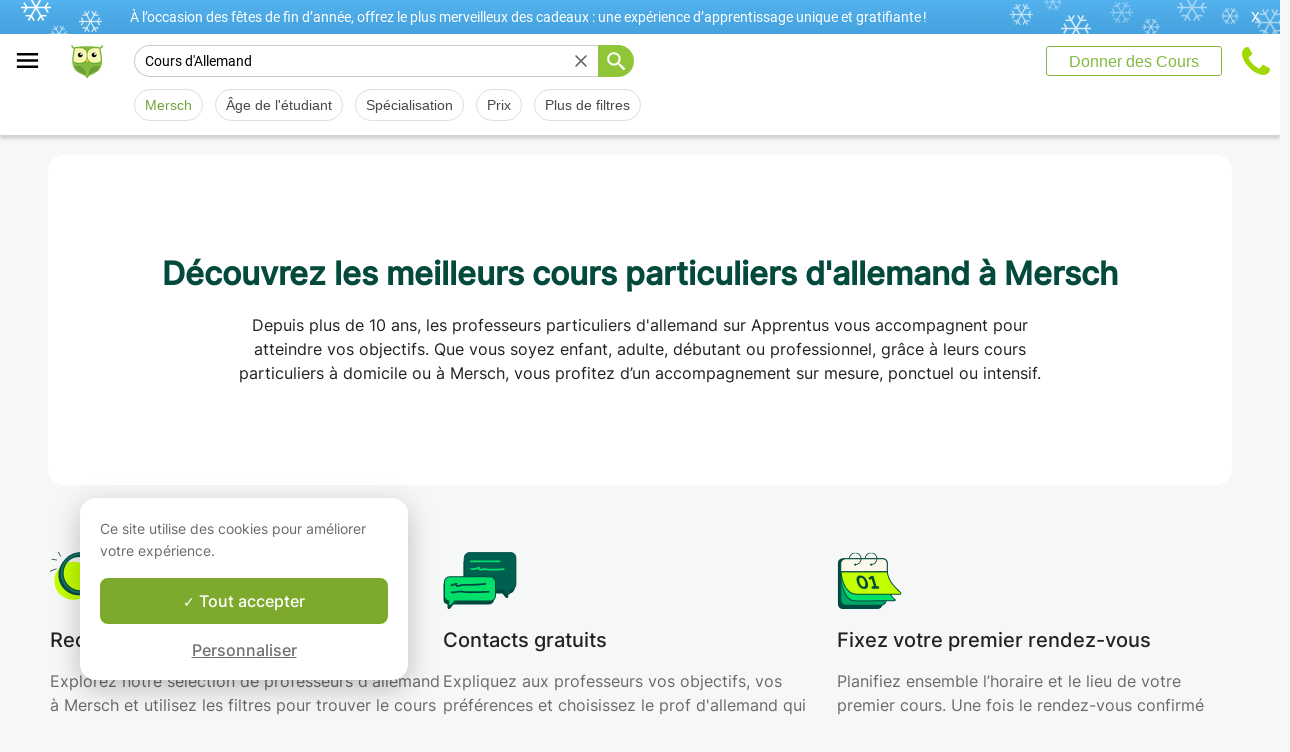

--- FILE ---
content_type: image/svg+xml
request_url: https://www.apprentus.lu/assets/bundles/a42d02fecc136674c5460348c7afb579.svg
body_size: 3357
content:
<svg xmlns="http://www.w3.org/2000/svg" xmlns:xlink="http://www.w3.org/1999/xlink" width="84" height="70" viewBox="0 0 84 70">
  <defs>
    <clipPath id="clip-path">
      <rect id="Rectangle_3394" data-name="Rectangle 3394" width="84" height="70" transform="translate(-2746 -7164)" fill="#fff" stroke="#707070" stroke-width="1"/>
    </clipPath>
  </defs>
  <g id="france_24" data-name="france 24" transform="translate(2746 7164)" clip-path="url(#clip-path)">
    <g id="FRANCE24" transform="translate(-2727 -7150.328)">
      <path id="Path_9494" data-name="Path 9494" d="M68.02,109v2.095a50.272,50.272,0,0,1-14.466,5.4c-9.052,2.025-17.447,1.921-20.886-.267a3.143,3.143,0,0,1-1.518-1.913c-.267-1.168.39-2.522,1.87-3.917a.051.051,0,0,1,.069,0,.056.056,0,0,1,0,.072,3.054,3.054,0,0,0-.844,2.544,2.709,2.709,0,0,0,1.309,1.643c3.161,2,11.043,2.06,19.609.142C59.21,113.454,64.616,111.341,68.02,109Z" transform="translate(-22.785 -79.876)" fill="#fff"/>
      <path id="Path_9495" data-name="Path 9495" d="M93.183,136.49v6.18H65.43a68.359,68.359,0,0,0,14.252-1.737,68.686,68.686,0,0,0,13.5-4.443Z" transform="translate(-47.948 -100.021)" fill="#fff"/>
      <path id="Path_9496" data-name="Path 9496" d="M27.476,140.5H16.855c-.061-.032-.12-.067-.176-.1a4.473,4.473,0,0,1-2.351-2.784,3.53,3.53,0,0,1-.077-.732,5.437,5.437,0,0,1,1.411-3.329.051.051,0,1,1,.086.056,3.582,3.582,0,0,0-.534,2.581c.534,2.383,4.16,3.831,9.5,4.208C25.6,140.466,26.517,140.5,27.476,140.5Z" transform="translate(-10.443 -97.855)" fill="#fff"/>
      <path id="Path_9497" data-name="Path 9497" d="M13.074,81.639a.056.056,0,0,0,0-.072.051.051,0,0,0-.069,0c-1.488,1.395-2.138,2.749-1.87,3.917A3.15,3.15,0,0,0,12.652,87.4c3.439,2.18,11.834,2.284,20.886.267A50.271,50.271,0,0,0,48,82.267v5.25A68.686,68.686,0,0,1,34.5,91.96,68.36,68.36,0,0,1,20.251,93.7h-.462c-.959,0-1.87-.037-2.752-.1-5.344-.377-8.967-1.825-9.5-4.208a3.552,3.552,0,0,1,.534-2.581.051.051,0,0,0-.085-.056,5.437,5.437,0,0,0-1.411,3.329,3.53,3.53,0,0,0,.077.732A4.473,4.473,0,0,0,9,93.6c.056.035.115.069.176.1H3.76V69.65H47.99V80.164c-3.4,2.341-8.817,4.454-14.842,5.8-8.566,1.918-16.448,1.87-19.609-.142a2.709,2.709,0,0,1-1.309-1.643A3.054,3.054,0,0,1,13.074,81.639Z" transform="translate(-2.755 -51.04)" fill="#fff"/>
      <g id="g10968">
        <path id="Path_9498" data-name="Path 9498" d="M17.386,17.068v1.21h2.228v1.448H17.386v2.1H15.35V15.62h4.833v1.448Z" transform="translate(-11.249 -11.447)" fill="#fff" fill-rule="evenodd"/>
        <path id="Path_9499" data-name="Path 9499" d="M42.1,21.844H40.07s-1-1.945-1.093-2.1H38.32v2.108H36.45V15.64h3.164c1.48,0,2.3.743,2.3,2.095A1.771,1.771,0,0,1,40.776,19.4C40.947,19.7,42.1,21.844,42.1,21.844Z" transform="translate(-26.711 -11.461)" fill="#fff" fill-rule="evenodd"/>
        <path id="Path_9500" data-name="Path 9500" d="M32.569,48.863V51.35H31.193v2.02H28.149V51.35H23.808v2.02H14.977a3.831,3.831,0,0,1,.732-2.517A12.113,12.113,0,0,1,19.332,48.1c.534-.323,1.373-.729,1.373-1.475a1.1,1.1,0,0,0-1.229-1.245c-1.17,0-1.566.847-1.536,2.092H15.193c-.163-2.795,1.576-4.4,4.326-4.4,2.474,0,4.155,1.039,4.155,3.206,0,2.608-2.544,3.425-4.462,4.6v.016h4.414V48.6l4.654-5.413h2.912v5.675Z" transform="translate(-10.969 -31.562)" fill="#fff" fill-rule="evenodd"/>
        <path id="Path_9501" data-name="Path 9501" d="M65.179,21.844H63.153l-.24-.823h-2.02l-.235.823H58.67l2.223-6.2h2.068Z" transform="translate(-42.994 -11.461)" fill="#fff" fill-rule="evenodd"/>
        <path id="Path_9502" data-name="Path 9502" d="M90.532,15.64v6.2H88.67l-1.9-3.391h-.019v3.391H84.94v-6.2H86.9L88.7,18.956h.019V15.64Z" transform="translate(-62.245 -11.461)" fill="#fff" fill-rule="evenodd"/>
        <path id="Path_9503" data-name="Path 9503" d="M115.272,19a2.666,2.666,0,0,1-2.835,2.578,3.019,3.019,0,0,1-3.147-3.249,3.01,3.01,0,0,1,3.147-3.252,2.539,2.539,0,0,1,2.811,2.461h-1.87a1,1,0,0,0-1-.914c-.89,0-1.178.871-1.178,1.7s.289,1.7,1.178,1.7c.647,0,.9-.449,1.013-1.031Z" transform="translate(-80.089 -11.051)" fill="#fff" fill-rule="evenodd"/>
        <path id="Path_9504" data-name="Path 9504" d="M90.446,82.065c-.839,1.336-3.821,2.755-7.42,3.562-4.542,1.013-8.481.665-8.8-.772s3.1-3.436,7.631-4.454,8.478-.668,8.8.772A1.168,1.168,0,0,1,90.446,82.065Z" transform="translate(-54.375 -58.491)" fill="#fff" fill-rule="evenodd"/>
        <path id="Path_9505" data-name="Path 9505" d="M136.9,17.068V18h2.562v1.445H136.9v.932h3.089v1.448H134.86V15.62h5.125v1.448Z" transform="translate(-98.827 -11.447)" fill="#fff" fill-rule="evenodd"/>
        <path id="Path_9506" data-name="Path 9506" d="M80.579,82.844c-1.52,2.4-6.883,4.975-13.341,6.413s-12.416,1.4-14.81-.123A2.137,2.137,0,0,1,51.4,87.843c-.248-1.114.679-2.4,2.672-3.741a.051.051,0,0,1,.061.08c-1.165.938-1.691,1.828-1.523,2.578a1.721,1.721,0,0,0,.844,1.055c2.087,1.32,7.623,1.336,13.458.027,7.38-1.654,12.975-4.809,12.472-7.062-.168-.748-1.023-1.336-2.474-1.681a.053.053,0,0,1-.043-.061.056.056,0,0,1,.059-.04c2.386.361,3.775,1.138,4.027,2.25A2.113,2.113,0,0,1,80.579,82.844Z" transform="translate(-37.639 -57.892)" fill="#fff" fill-rule="evenodd"/>
        <path id="Path_9507" data-name="Path 9507" d="M17.386,17.068v1.21h2.228v1.448H17.386v2.1H15.35V15.62h4.833v1.448Z" transform="translate(-11.249 -11.447)" fill="#fff" fill-rule="evenodd"/>
        <path id="Path_9508" data-name="Path 9508" d="M42.1,21.844H40.07s-1-1.945-1.093-2.1H38.32v2.108H36.45V15.64h3.164c1.48,0,2.3.743,2.3,2.095A1.771,1.771,0,0,1,40.776,19.4C40.947,19.7,42.1,21.844,42.1,21.844Z" transform="translate(-26.711 -11.461)" fill="#fff" fill-rule="evenodd"/>
        <path id="Path_9509" data-name="Path 9509" d="M32.569,48.863V51.35H31.193v2.02H28.149V51.35H23.808v2.02H14.977a3.831,3.831,0,0,1,.732-2.517A12.113,12.113,0,0,1,19.332,48.1c.534-.323,1.373-.729,1.373-1.475a1.1,1.1,0,0,0-1.229-1.245c-1.17,0-1.566.847-1.536,2.092H15.193c-.163-2.795,1.576-4.4,4.326-4.4,2.474,0,4.155,1.039,4.155,3.206,0,2.608-2.544,3.425-4.462,4.6v.016h4.414V48.6l4.654-5.413h2.912v5.675Z" transform="translate(-10.969 -31.562)" fill="#fff" fill-rule="evenodd"/>
        <path id="Path_9510" data-name="Path 9510" d="M65.179,21.844H63.153l-.24-.823h-2.02l-.235.823H58.67l2.223-6.2h2.068Z" transform="translate(-42.994 -11.461)" fill="#fff" fill-rule="evenodd"/>
        <path id="Path_9511" data-name="Path 9511" d="M90.532,15.64v6.2H88.67l-1.9-3.391h-.019v3.391H84.94v-6.2H86.9L88.7,18.956h.019V15.64Z" transform="translate(-62.245 -11.461)" fill="#fff" fill-rule="evenodd"/>
        <path id="Path_9512" data-name="Path 9512" d="M115.272,19a2.666,2.666,0,0,1-2.835,2.578,3.019,3.019,0,0,1-3.147-3.249,3.01,3.01,0,0,1,3.147-3.252,2.539,2.539,0,0,1,2.811,2.461h-1.87a1,1,0,0,0-1-.914c-.89,0-1.178.871-1.178,1.7s.289,1.7,1.178,1.7c.647,0,.9-.449,1.013-1.031Z" transform="translate(-80.089 -11.051)" fill="#fff" fill-rule="evenodd"/>
        <path id="Path_9513" data-name="Path 9513" d="M90.446,82.065c-.839,1.336-3.821,2.755-7.42,3.562-4.542,1.013-8.481.665-8.8-.772s3.1-3.436,7.631-4.454,8.478-.668,8.8.772A1.168,1.168,0,0,1,90.446,82.065Z" transform="translate(-54.375 -58.491)" fill="#fff" fill-rule="evenodd"/>
        <path id="Path_9514" data-name="Path 9514" d="M136.9,17.068V18h2.562v1.445H136.9v.932h3.089v1.448H134.86V15.62h5.125v1.448Z" transform="translate(-98.827 -11.447)" fill="#fff" fill-rule="evenodd"/>
        <path id="Path_9515" data-name="Path 9515" d="M80.579,82.844c-1.52,2.4-6.883,4.975-13.341,6.413s-12.416,1.4-14.81-.123A2.137,2.137,0,0,1,51.4,87.843c-.248-1.114.679-2.4,2.672-3.741a.051.051,0,0,1,.061.08c-1.165.938-1.691,1.828-1.523,2.578a1.721,1.721,0,0,0,.844,1.055c2.087,1.32,7.623,1.336,13.458.027,7.38-1.654,12.975-4.809,12.472-7.062-.168-.748-1.023-1.336-2.474-1.681a.053.053,0,0,1-.043-.061.056.056,0,0,1,.059-.04c2.386.361,3.775,1.138,4.027,2.25A2.113,2.113,0,0,1,80.579,82.844Z" transform="translate(-37.639 -57.892)" fill="#fff" fill-rule="evenodd"/>
        <path id="Path_9516" data-name="Path 9516" d="M17.386,17.068v1.21h2.228v1.448H17.386v2.1H15.35V15.62h4.833v1.448Z" transform="translate(-11.249 -11.447)" fill="#fff"/>
        <path id="Path_9517" data-name="Path 9517" d="M42.1,21.844H40.07s-1-1.945-1.093-2.1H38.32v2.108H36.45V15.64h3.164c1.48,0,2.3.743,2.3,2.095A1.771,1.771,0,0,1,40.776,19.4C40.947,19.7,42.1,21.844,42.1,21.844Z" transform="translate(-26.711 -11.461)" fill="#fff"/>
        <path id="Path_9518" data-name="Path 9518" d="M32.569,48.863V51.35H31.193v2.02H28.149V51.35H23.808v2.02H14.977a3.831,3.831,0,0,1,.732-2.517A12.113,12.113,0,0,1,19.332,48.1c.534-.323,1.373-.729,1.373-1.475a1.1,1.1,0,0,0-1.229-1.245c-1.17,0-1.566.847-1.536,2.092H15.193c-.163-2.795,1.576-4.4,4.326-4.4,2.474,0,4.155,1.039,4.155,3.206,0,2.608-2.544,3.425-4.462,4.6v.016h4.414V48.6l4.654-5.413h2.912v5.675Z" transform="translate(-10.969 -31.562)" fill="#fff"/>
        <path id="Path_9519" data-name="Path 9519" d="M65.179,21.844H63.153l-.24-.823h-2.02l-.235.823H58.67l2.223-6.2h2.068Z" transform="translate(-42.994 -11.461)" fill="#fff"/>
        <path id="Path_9520" data-name="Path 9520" d="M90.532,15.64v6.2H88.67l-1.9-3.391h-.019v3.391H84.94v-6.2H86.9L88.7,18.956h.019V15.64Z" transform="translate(-62.245 -11.461)" fill="#fff"/>
        <path id="Path_9521" data-name="Path 9521" d="M115.272,19a2.666,2.666,0,0,1-2.835,2.578,3.019,3.019,0,0,1-3.147-3.249,3.01,3.01,0,0,1,3.147-3.252,2.539,2.539,0,0,1,2.811,2.461h-1.87a1,1,0,0,0-1-.914c-.89,0-1.178.871-1.178,1.7s.289,1.7,1.178,1.7c.647,0,.9-.449,1.013-1.031Z" transform="translate(-80.089 -11.051)" fill="#fff"/>
        <path id="Path_9522" data-name="Path 9522" d="M90.446,82.065c-.839,1.336-3.821,2.755-7.42,3.562-4.542,1.013-8.481.665-8.8-.772s3.1-3.436,7.631-4.454,8.478-.668,8.8.772A1.168,1.168,0,0,1,90.446,82.065Z" transform="translate(-54.375 -58.491)" fill="#fff"/>
        <path id="Path_9523" data-name="Path 9523" d="M136.9,17.068V18h2.562v1.445H136.9v.932h3.089v1.448H134.86V15.62h5.125v1.448Z" transform="translate(-98.827 -11.447)" fill="#fff"/>
        <path id="Path_9524" data-name="Path 9524" d="M80.579,82.844c-1.52,2.4-6.883,4.975-13.341,6.413s-12.416,1.4-14.81-.123A2.137,2.137,0,0,1,51.4,87.843c-.248-1.114.679-2.4,2.672-3.741a.051.051,0,0,1,.061.08c-1.165.938-1.691,1.828-1.523,2.578a1.721,1.721,0,0,0,.844,1.055c2.087,1.32,7.623,1.336,13.458.027,7.38-1.654,12.975-4.809,12.472-7.062-.168-.748-1.023-1.336-2.474-1.681a.053.053,0,0,1-.043-.061.056.056,0,0,1,.059-.04c2.386.361,3.775,1.138,4.027,2.25A2.113,2.113,0,0,1,80.579,82.844Z" transform="translate(-37.639 -57.892)" fill="#fff"/>
        <path id="path5" d="M45.7,33.727a.759.759,0,0,0-.379-.47c-1.021-.649-3.821-.636-6.805.032S33,35.138,32.345,36.167a.786.786,0,0,0-.142.588.772.772,0,0,0,.379.473c1.021.649,3.821.633,6.805-.032C43.116,36.354,45.948,34.8,45.7,33.727Zm0,0a.759.759,0,0,0-.379-.47c-1.021-.649-3.821-.636-6.805.032S33,35.138,32.345,36.167a.786.786,0,0,0-.142.588.772.772,0,0,0,.379.473c1.021.649,3.821.633,6.805-.032C43.116,36.354,45.948,34.8,45.7,33.727Zm0,0a.759.759,0,0,0-.379-.47c-1.021-.649-3.821-.636-6.805.032S33,35.138,32.345,36.167a.786.786,0,0,0-.142.588.772.772,0,0,0,.379.473c1.021.649,3.821.633,6.805-.032C43.116,36.354,45.948,34.8,45.7,33.727ZM19.9,16.662V15.224H15.072v6.209h2.044v-2.1h2.228V17.883H17.115V16.662Zm5.13,2.319a1.771,1.771,0,0,0,1.136-1.667c0-1.352-.818-2.095-2.3-2.095H20.7v6.215h1.87v-2.1h.657c.088.163,1.085,2.108,1.085,2.108H26.35s-1.144-2.151-1.315-2.45Zm6.145,9.352V22.676h-2.9l-4.654,5.413v2.282H19.2v-.016c1.918-1.17,4.462-1.988,4.462-4.6,0-2.162-1.681-3.206-4.155-3.206-2.736,0-4.475,1.6-4.312,4.4h2.747c-.029-1.245.366-2.092,1.536-2.092a1.108,1.108,0,0,1,1.229,1.245c0,.745-.85,1.152-1.373,1.475a11.984,11.984,0,0,0-3.615,2.752,3.831,3.831,0,0,0-.74,2.522H23.8v-2.02H28.15v2.02h3.043v-2.02H32.57V28.351Zm-.267-13.122H28.872l-2.226,6.223h1.988l.238-.823h2.02l.24.823h2.015Zm6.511,0v3.335h0l-1.8-3.316H33.665v6.2h1.809V18.043h.019l1.9,3.391h1.87v-6.2ZM45.7,33.727a.759.759,0,0,0-.379-.47c-1.021-.649-3.821-.636-6.805.032S33,35.138,32.345,36.167a.786.786,0,0,0-.142.588.772.772,0,0,0,.379.473c1.021.649,3.821.633,6.805-.032C43.116,36.354,45.948,34.8,45.7,33.727ZM44.275,19c-.115.582-.366,1.031-1.013,1.031-.89,0-1.178-.866-1.178-1.7s.289-1.7,1.178-1.7a1,1,0,0,1,1,.914h1.87a2.545,2.545,0,0,0-2.811-2.461,3.01,3.01,0,0,0-3.147,3.252,3.019,3.019,0,0,0,3.147,3.249A2.67,2.67,0,0,0,46.159,19Zm7.842-2.341V15.224H47v6.209h5.114V19.986H49.039v-.919H51.6V17.608H49.039v-.946ZM45.7,33.727a.759.759,0,0,0-.379-.47c-1.021-.649-3.821-.636-6.805.032S33,35.138,32.345,36.167a.786.786,0,0,0-.142.588.772.772,0,0,0,.379.473c1.021.649,3.821.633,6.805-.032C43.116,36.354,45.948,34.8,45.7,33.727Zm0,0a.759.759,0,0,0-.379-.47c-1.021-.649-3.821-.636-6.805.032S33,35.138,32.345,36.167a.786.786,0,0,0-.142.588.772.772,0,0,0,.379.473c1.021.649,3.821.633,6.805-.032C43.116,36.354,45.948,34.8,45.7,33.727Zm0,0a.759.759,0,0,0-.379-.47c-1.021-.649-3.821-.636-6.805.032S33,35.138,32.345,36.167a.786.786,0,0,0-.142.588.772.772,0,0,0,.379.473c1.021.649,3.821.633,6.805-.032C43.116,36.354,45.948,34.8,45.7,33.727Zm0,0a.759.759,0,0,0-.379-.47c-1.021-.649-3.821-.636-6.805.032S33,35.138,32.345,36.167a.786.786,0,0,0-.142.588.772.772,0,0,0,.379.473c1.021.649,3.821.633,6.805-.032C43.116,36.354,45.948,34.8,45.7,33.727Zm0,0a.759.759,0,0,0-.379-.47c-1.021-.649-3.821-.636-6.805.032S33,35.138,32.345,36.167a.786.786,0,0,0-.142.588.772.772,0,0,0,.379.473c1.021.649,3.821.633,6.805-.032C43.116,36.354,45.948,34.8,45.7,33.727Z" transform="translate(-10.97 -11.051)" fill="#29b1e6"/>
        <path id="Path_9525" data-name="Path 9525" d="M0,0V42.649H6.413c-.061-.032-.12-.067-.176-.1a4.473,4.473,0,0,1-2.351-2.784,3.53,3.53,0,0,1-.077-.732A5.437,5.437,0,0,1,5.218,35.7a.051.051,0,0,1,.086.056,3.582,3.582,0,0,0-.534,2.581c.534,2.383,4.16,3.831,9.5,4.208.874.064,1.793.1,2.752.1h.449a68.36,68.36,0,0,0,14.252-1.737,68.686,68.686,0,0,0,13.5-4.443v-5.25a50.272,50.272,0,0,1-14.466,5.4c-9.052,2.025-17.447,1.921-20.886-.267a3.143,3.143,0,0,1-1.518-1.913c-.267-1.168.39-2.522,1.87-3.917a.051.051,0,0,1,.069,0,.056.056,0,0,1,0,.072,3.054,3.054,0,0,0-.844,2.544,2.709,2.709,0,0,0,1.309,1.643c3.161,2,11.043,2.06,19.609.142,6.033-1.336,11.438-3.473,14.842-5.8V0ZM36.033,4.173h5.114V5.611H38.069v.935h2.562v1.47H38.069v.932h3.078V10.4H36.033Zm-3.685-.144A2.539,2.539,0,0,1,35.159,6.49h-1.87a1,1,0,0,0-1-.914c-.89,0-1.178.871-1.178,1.7s.289,1.7,1.178,1.7c.647,0,.9-.449,1.013-1.031h1.87a2.666,2.666,0,0,1-2.835,2.578,3.019,3.019,0,0,1-3.147-3.249A3.027,3.027,0,0,1,32.348,4.029Zm-9.654.15h1.958l1.8,3.316h.019V4.179h1.809v6.2h-1.87L24.523,6.992H24.5v3.391H22.695Zm-4.809,0h2.068l2.223,6.2H20.159l-.24-.823H17.9l-.235.823H15.676Zm-8.165,0H12.9c1.48,0,2.3.743,2.3,2.095a1.771,1.771,0,0,1-1.136,1.667c.171.3,1.32,2.442,1.32,2.442H13.359s-1-1.945-1.093-2.1h-.657v2.108H9.739Zm-5.632,0H8.935V5.611H6.145v1.21H8.374V8.283H6.145v2.1H4.1ZM42.94,24.953c-1.52,2.4-6.883,4.975-13.341,6.413s-12.416,1.4-14.81-.123a2.137,2.137,0,0,1-1.026-1.291c-.248-1.114.679-2.4,2.672-3.741a.051.051,0,0,1,.061.08c-1.165.938-1.691,1.828-1.523,2.578a1.721,1.721,0,0,0,.844,1.055c2.087,1.32,7.623,1.336,13.458.027,7.38-1.654,12.975-4.809,12.472-7.062-.168-.748-1.023-1.336-2.474-1.681a.053.053,0,0,1-.043-.061.056.056,0,0,1,.059-.04c2.386.361,3.775,1.138,4.027,2.25a2.113,2.113,0,0,1-.377,1.6ZM27.478,21.909c4.542-1.015,8.478-.668,8.8.772a1.168,1.168,0,0,1-.208.89c-.839,1.336-3.821,2.755-7.42,3.562-4.542,1.013-8.481.665-8.8-.772S22.949,22.927,27.478,21.909ZM21.6,19.772H20.223v2.02H17.18v-2H12.838v2.02H4.008a3.831,3.831,0,0,1,.732-2.517c.053-.075.107-.147.166-.216s.08-.1.123-.144l.1-.11c.069-.072.139-.144.214-.214s.216-.2.331-.3.214-.176.326-.267a26.521,26.521,0,0,1,2.367-1.5c.534-.323,1.373-.729,1.373-1.475a1.1,1.1,0,0,0-1.229-1.245c-1.17,0-1.566.847-1.536,2.092H4.224c-.163-2.795,1.576-4.4,4.326-4.4,2.474,0,4.155,1.039,4.155,3.206V15a2.29,2.29,0,0,1-.045.363,1.654,1.654,0,0,1-.035.166.56.56,0,0,1-.045.171c-.019.056-.035.107-.053.16a2.063,2.063,0,0,1-.115.267,2.448,2.448,0,0,1-.115.219,2.117,2.117,0,0,1-.112.184,3.334,3.334,0,0,1-.267.334c-.061.072-.128.144-.2.214s-.136.136-.208.2a6.754,6.754,0,0,1-.844.633c-.094.061-.19.123-.289.182l-.294.174-.534.294-.077.043c-.419.23-.842.457-1.237.7v.016h4.422V17.039l4.654-5.413h2.912V17.3H21.6Z" fill="#29b1e6"/>
        <g id="g6048" transform="translate(4 4.029)">
          <path id="path7" d="M31.216,15.23H29.15l-2.226,6.2h1.988l.238-.823h2.02l.24.823h2.015Zm-1.683,4.1.631-2.22.655,2.22Zm-9.349-2.672V15.224H15.35v6.209h2.044v-2.1h2.228V17.883H17.394V16.662Zm32.212,0V15.224H47.282v6.209H52.4V19.986H49.318v-.919H51.88V17.608H49.318v-.946Zm-27.082,2.33a1.771,1.771,0,0,0,1.136-1.667c0-1.352-.818-2.095-2.3-2.095H20.982v6.2h1.87v-2.1h.657c.088.163,1.085,2.108,1.085,2.108h2.033S25.484,19.291,25.313,18.992ZM24.028,17.9h-1.17V16.662h1.17a.534.534,0,0,1,.609.617.534.534,0,0,1-.609.62ZM44.556,19c-.115.582-.366,1.031-1.013,1.031-.89,0-1.178-.866-1.178-1.7s.289-1.7,1.178-1.7a1,1,0,0,1,1,.914h1.87a2.545,2.545,0,0,0-2.811-2.461,3.01,3.01,0,0,0-3.147,3.252,3.019,3.019,0,0,0,3.147,3.249A2.67,2.67,0,0,0,46.44,19ZM37.727,15.23v3.316H37.7L35.9,15.23H33.944v6.2h1.809V18.043h.019l1.9,3.391h1.87v-6.2Z" transform="translate(-15.248 -15.08)" fill="#fff"/>
          <path id="path9" d="M31.194,48.848V43.173H28.281l-4.654,5.413v2.282H19.2v-.016c1.918-1.17,4.462-1.988,4.462-4.6,0-2.162-1.681-3.206-4.155-3.206-2.736,0-4.475,1.6-4.312,4.4h2.747c-.029-1.245.366-2.092,1.536-2.092a1.108,1.108,0,0,1,1.229,1.245c0,.745-.85,1.152-1.373,1.475a11.984,11.984,0,0,0-3.615,2.752,3.831,3.831,0,0,0-.74,2.522H23.8v-2.02H28.15v2.02h3.043v-2.02H32.57V48.848Zm-3.043,0H25.666l2.485-2.854Z" transform="translate(-14.97 -35.577)" fill="#fff"/>
        </g>
      </g>
    </g>
  </g>
</svg>
